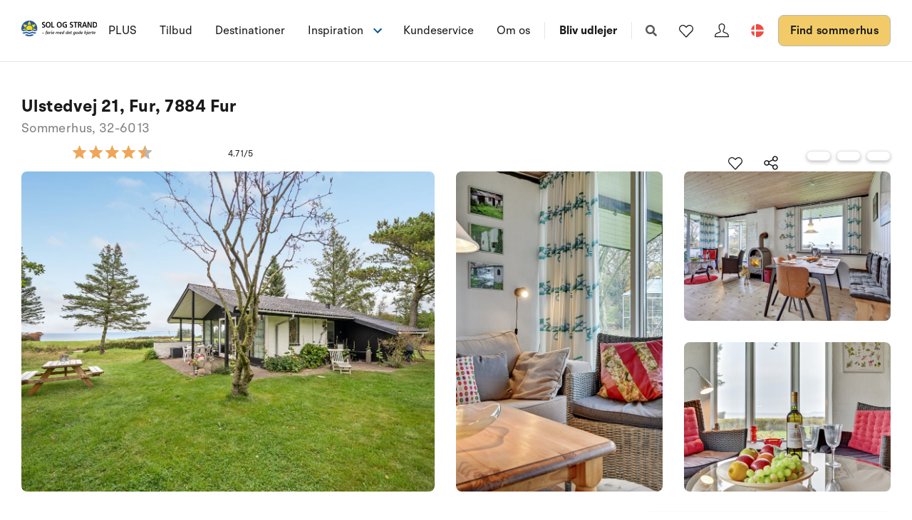

--- FILE ---
content_type: image/svg+xml
request_url: https://www.sologstrand.dk/dist/assets/icon-flag-de-JuFfSqsI.svg
body_size: 391
content:
<svg width="24" height="24" viewBox="0 0 24 24" fill="none" xmlns="http://www.w3.org/2000/svg">
<mask id="mask0" mask-type="alpha" maskUnits="userSpaceOnUse" x="3" y="3" width="18" height="18">
<path d="M12 21C16.9706 21 21 16.9706 21 12C21 7.02944 16.9706 3 12 3C7.02944 3 3 7.02944 3 12C3 16.9706 7.02944 21 12 21Z" fill="#4F7498"/>
</mask>
<g mask="url(#mask0)">
<path d="M-1 15H23V21H-1V15Z" fill="#FFCE00"/>
<path d="M-1 3H23V9H-1V3Z" fill="black"/>
<path d="M-1 9H23V15H-1V9Z" fill="#DD0000"/>
</g>
</svg>


--- FILE ---
content_type: text/plain; charset=utf-8
request_url: https://www.sologstrand.dk/api/sos/authentication/access-token
body_size: 895
content:
eyJhbGciOiJSUzI1NiIsImtpZCI6IjI5QTY0OTBBRjU0MTM2Q0I2QkVDNUM3OTEzQkZGQzhGQ0Q0NjFDN0VSUzI1NiIsInR5cCI6ImF0K2p3dCIsIng1dCI6IkthWkpDdlZCTnN0cjdGeDVFN184ajgxR0hINCJ9.[base64].[base64]

--- FILE ---
content_type: text/plain; charset=utf-8
request_url: https://www.sologstrand.dk/api/sos/authentication/access-token
body_size: 906
content:
eyJhbGciOiJSUzI1NiIsImtpZCI6IjI5QTY0OTBBRjU0MTM2Q0I2QkVDNUM3OTEzQkZGQzhGQ0Q0NjFDN0VSUzI1NiIsInR5cCI6ImF0K2p3dCIsIng1dCI6IkthWkpDdlZCTnN0cjdGeDVFN184ajgxR0hINCJ9.[base64].[base64]